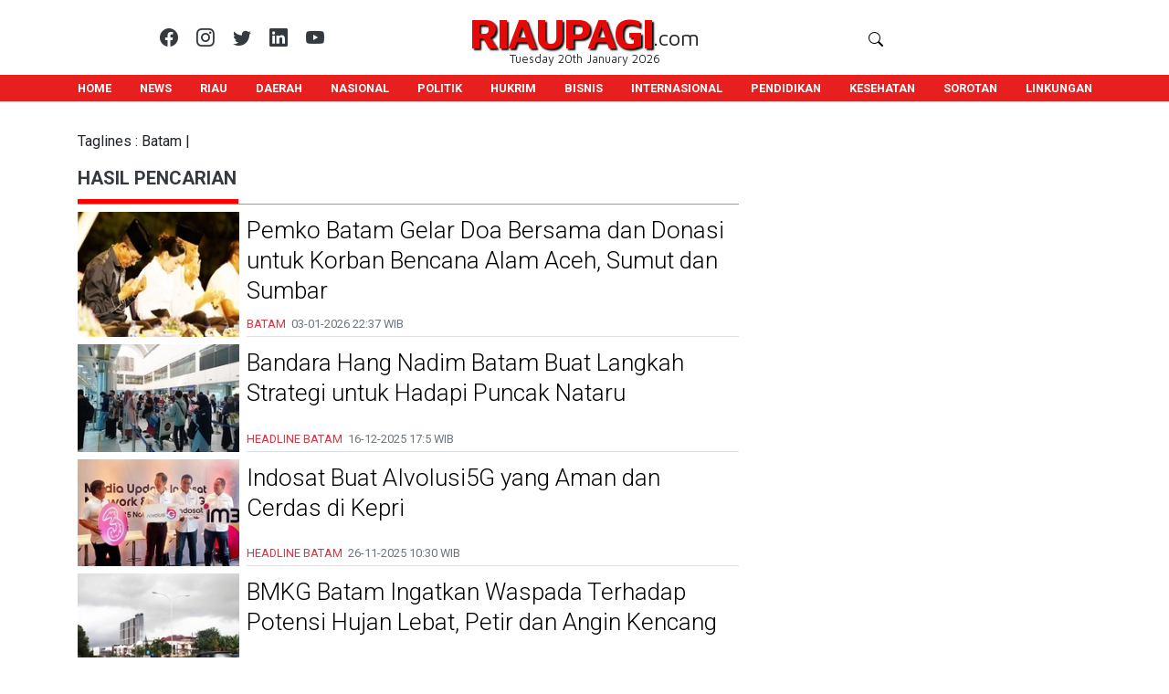

--- FILE ---
content_type: text/html; charset=utf-8
request_url: https://riaupagi.com/all/taglines/Batam/
body_size: 63954
content:

<!DOCTYPE html>
<html>


<head>
	<style>
		.fitVids-wrapper {
			position: relative;
			padding-bottom: 56.25%;
			height: 0;
		}

		.fitVids-wrapper iframe {
			position: absolute;
			top: 0;
			left: 0;
			width: 100%;
			height: 100%;
		}
	</style>
	<title>RIAUPAGI.com
		
		
	</title>

	
<meta name="googlebot-news" content="index, follow">
<meta name="robots" content="index, follow" />


	<link rel="shortcut icon" href="/static/logo-icons/favicon-32x32.png" />
	<link rel="icon" type="image/png" href="/static/logo-icons/favicon-16x16.png" sizes="16x16" />
	<link rel="icon" type="image/png" href="/static/logo-icons/favicon-32x32.png" sizes="32x32" />
	<link rel="icon" type="image/png" href="/static/logo-icons/favicon-48x48.png" sizes="48x48" />
	<link rel="icon" type="image/png" href="/static/logo-icons/Facebook-Profil-110x110.png" sizes="96x96">
	<link rel="apple-touch-icon" href="/static/logo-icons/iphone-favicon-87x87.png" sizes="57x57" />
	<link rel="apple-touch-icon" href="/static/logo-icons/iphone-favicon-87x87.png" sizes="72x72" />
	<link rel="apple-touch-icon" href="/static/logo-icons/iphone-favicon-87x87.png" sizes="76x76" />
	<link rel="apple-touch-icon" href="/static/logo-icons/iphone-favicon-87x87.png" sizes="87x87" />
	<link rel="apple-touch-icon" href="/static/logo-icons/ipad-favicon-120x120.png" sizes="114x114" />
	<link rel="apple-touch-icon" href="/static/logo-icons/Instagram-Profil-110x110" sizes="110x110" />
	<link rel="apple-touch-icon" href="/static/logo-icons/ipad-favicon-120x120.png" sizes="120x120" />
	<link rel="apple-touch-icon" href="/static/logo-icons/ipad-favicon-152x152.png" sizes="144x144" />
	<link rel="apple-touch-icon" href="/static/logo-icons/ipad-favicon-152x152.png" sizes="152x152" />
	<link rel="apple-touch-icon" href="/static/logo-icons/favicon-192x192.png" sizes="180x180" />
	<meta charset="utf-8" />
	<meta name="viewport" content="width=device-width, initial-scale=1, shrink-to-fit=no" />

	<script type="application/ld+json">
		{
			"@context": "http://schema.org",
			"@type": "Organization",
			"url": "https://riaupagi.com",
			"logo": "https://riaupagi.com/static/logo-icons/favicon-32x32.png"
		}
	</script>
	<script type="application/ld+json">
		{
			"@context": "http://schema.org",
			"@type": "Person",
			"name": "RIAUPAGI",
			"url": "https://riaupagi.com",
			"sameAs": ["https://www.facebook.com/Riaupagi/", "https://twitter.com/riaupagi"]
		}
	</script>
	<script type="application/ld+json">
		{
			"@context": "http://schema.org",
			"@type": "WebSite",
			"url": "https://riaupagi.com",
			"potentialAction": [{
				"@type": "SearchAction",
				"target": "https://riaupagi.com/search/news/?search_title={search_term_string}",
				"query-input": "required name=search_term_string"
			}]
		}
	</script>
	<meta name="google-site-verification" content="QTVKN-Sgr4mlJrL5R61tAQA8HoqPEh8kgxFDX0ZvoSY" />
	
	<script src="https://ajax.googleapis.com/ajax/libs/jquery/3.5.1/jquery.min.js"></script>
	<script src="https://cdnjs.cloudflare.com/ajax/libs/popper.js/1.16.0/umd/popper.min.js"></script>
	<!-- Bootstrap CSS -->
	<link rel="stylesheet" href="https://stackpath.bootstrapcdn.com/bootstrap/4.5.0/css/bootstrap.min.css"
		integrity="sha384-9aIt2nRpC12Uk9gS9baDl411NQApFmC26EwAOH8WgZl5MYYxFfc+NcPb1dKGj7Sk" crossorigin="anonymous" />
	<link rel="stylesheet" href="https://cdn.jsdelivr.net/npm/bootstrap-icons@1.11.3/font/bootstrap-icons.min.css">
	<link href="https://fonts.googleapis.com/css2?family=Maven+Pro:wght@400;700;800&display=swap" rel="stylesheet">
	<link rel="stylesheet"
		href="https://fonts.googleapis.com/css?family=Roboto+Condensed:200,300,700|Roboto:300,300i,400,400i,500,700,700i">
	<link rel="stylesheet" type="text/css" href="/static/xfront/css/main.css">
	
	<script data-ad-client="ca-pub-7732670639721104" async src="https://pagead2.googlesyndication.com/pagead/js/adsbygoogle.js"></script>
	<!-- Global site tag (gtag.js) - Google Analytics -->
	<script async src="https://www.googletagmanager.com/gtag/js?id=G-GQC4P66ZK2"></script>
	<script>
		window.dataLayer = window.dataLayer || [];

		function gtag() {
			dataLayer.push(arguments);
		}
		gtag('js', new Date());

		gtag('config', 'G-GQC4P66ZK2');
	</script>
	<!-- Google Tag Manager -->
	<script>
		(function (w, d, s, l, i) {
			w[l] = w[l] || [];
			w[l].push({
				'gtm.start': new Date().getTime(),
				event: 'gtm.js'
			});
			var f = d.getElementsByTagName(s)[0],
				j = d.createElement(s),
				dl = l != 'dataLayer' ? '&l=' + l : '';
			j.async = true;
			j.src =
				'https://www.googletagmanager.com/gtm.js?id=' + i + dl;
			f.parentNode.insertBefore(j, f);
		})(window, document, 'script', 'dataLayer', 'GTM-NRX6Z94');
	</script>
	<!-- End Google Tag Manager -->
	
	

</head>

<body id="body">
	<!-- Google Tag Manager (noscript) -->
	<noscript><iframe src="https://www.googletagmanager.com/ns.html?id=GTM-NRX6Z94" height="0" width="0"
			style="display:none;visibility:hidden"></iframe></noscript>
	<!-- End Google Tag Manager (noscript) -->
	<nav class="sticky-top" style="z-index: 1030;">
		<div class="row m-0 p-0 bg-white">
			<div id="blocks-1" class="container p-0">
				<div class="w-100 d-none d-lg-block d-md-none d-sm-none mt-2"></div>
				<div class="w-100 d-none d-lg-none d-md-block d-sm-none mt-2"></div>
				<div class="w-100 d-none d-md-none d-lg-none d-sm-block mt-2" d-sm-none mt-5"></div>
				<div class="row m-0 p-0 bg-white mb-2">
					<div class="col-md-3 m-0 p-0 align-self-end mb-2">
						<div id="social-icons" class="text-right order-1 d-none d-md-block d-lg-block d-sm-none"
							style="margin-bottom: 5px;">
							<ul class="list-group list-group-horizontal border-0 text-white justify-content-end">
								<li class="list-group-item border-0 pl-0 pr-0 pb-0">
									<a href="https://www.facebook.com/pagiriau.pagiriau" target="_blank">
										<h5 class="text-dark""><i class="bi bi-facebook"></i></h5>
									</a>
								</li>
								<li class="list-group-item border-0 pr-0 pb-0">
									<a href="https://twitter.com/riaupagi" target="_blank">
										<h5 class="text-dark"><i class="bi bi-instagram"></i></h5>
									</a>
								</li>
								<li class="list-group-item border-0 pr-0 pb-0">
									<a href="https://x.com/home" target="_blank">
										<h5 class="text-dark"><i class="bi bi-twitter"></i></h5>
									</a>
								</li>
								<li class="list-group-item border-0 pr-0 pb-0">
									<a href="https://www.linkedin.com/in/surya_panjaitan@yahoo.com" target="_blank">
										<h5 class="text-dark"><i class="bi bi-linkedin"></i></h5>
									</a>
								</li>
								<li class="list-group-item border-0 pr-0 pb-0">
									<a href="https://www.youtube.com/channel/UCHMht1oOkTLRcnOZ1Lr2cOA?view_as=subscriber" target="_blank">
										<h5 class="text-dark"><i class="bi bi-youtube"></i></h5>
									</a>
								</li>
							</ul>
						</div>
					</div>
					<div id="dateTime" class="col-md-6 m-0 p-0 " style="font-family: 'Maven Pro', sans-serif;">
						<div class="d-none d-md-block d-lg-block d-sm-none">
							<div class="row m-0 p-0 d-flex justify-content-center">
								<div class="d-flex justify-content-center">
									<h1 id="rplp" class="display-4 text-right"
										style=" margin:0; letter-spacing: -2px; font-size: 2.9rem !important;">
										<a class="d-block" href="/"
											style="font-family: 'Maven Pro', sans-serif; font-weight: 700; color: rgb(229, 9, 9); text-shadow: 2px 2px 2px #000000;">RIAUPAGI</a>
									</h1>
									<div class="col-sm p-0 align-items-end mb-1 d-flex justify-content-end">
										<span class="text-center" style=" font-size: 1.5rem; font-weight:400;">.com</span>
									</div>
								</div>
							</div>
							<div class="w-100  d-flex justify-content-center">
								<small style="margin-top: -.5rem;">Tuesday 20th January 2026</small>
							</div>
						</div>
					</div>
					<div id="searchbox-a" class="col-md-3 p-0  align-self-end">
						<div class=" container h-100 p-0">
							<div class="d-flex justify-content-start">
								<form action="/search/news/" method="GET" enctype="multipart/form-data">
									<div class="d-none d-lg-block d-md-none d-sm-none searchbar">
										<input class="search_input text-dark" type=" text" id="search_title" name="search_title"
											placeholder="Search...">
										<button type="submit" class="bg-white border-0 search_icon"><i class="bi bi-search"></i></button>
									</div>
								</form>
							</div>
							<div class="d-flex justify-content-end">
								<span class="d-none d-md-block d-lg-none d-sm-none" style="font-size:30px;cursor:pointer"
									onclick="openNav()">
									<a style="font-size: 2rem;">&#9776;<i style="font-size: 1.75rem;" class="bi bi-search"></i></a>
								</span>
							</div>
						</div>
					</div>
				</div>
			</div>
		</div>
		<div class="row m-0 p-0 bg-danger d-flex justify-content-center">
			<div class="container p-0 m-0 bg-white">
				<div class="row m-0 bg-white d-block d-sm-block d-md-none d-lg-none">
					<div id="blocks-1" class="container  m-0 p-0">
						<div id="searchbox-b">
							<div class="row m-0 p-0">
								<div class="col-10 m-0 p-0 d-flex justify-content-center">
									<div class="d-flex align-items-end">
										<h1 class="text-right font-weight-bold"
											style="color: rgb(229, 9, 9);margin-bottom: 0px;text-shadow: 2px 2px 2px #000000;"><a href="/"
												style="color: rgb(229, 9, 9);">RIAUPAGI</a></h1>
										<div class="col-sm p-0 d-flex align-items-end">
											<span class="text-center" style="font-size: 1.2rem;">.com</span>
										</div>
									</div>
								</div>
								<div class="col-2 m-0 p-0 d-flex justify-content-end">
									<span style="cursor:pointer" onclick="openNav()">
										<a id="menu-nav-mobile-btn">&#9776;<i class="bi bi-search"></i>
										</a>
									</span>
								</div>
								<div class="col-12 m-0 p-0 d-flex justify-content-center">
									<small style="margin-top: -.5rem;" class="d-block d-md-block d-lg-none d-sm-block d-flex align-items-center">Tuesday 20th January 2026</small>
								</div>
							</div>
						</div>
					</div>
				</div>
				<div class="d-flex justify-content-center bg-danger">
					<div id="scroll-x" class="scrollmenu bg-danger font-weight-bold" style="font-size: .8rem;">
						<a href="/">HOME</a>
						<a href="/all/taglines/News/">NEWS</a>
						<a href="/all/taglines/Riau/">RIAU</a>
						<a href="/all/taglines/News%20Daerah/">DAERAH</a>
						<a href="/all/taglines/Nasional/">NASIONAL</a>
						<a href="/all/taglines/Politik/">POLITIK</a>
						<a href="/all/taglines/Hukrim/">HUKRIM</a>
						<a href="/all/taglines/Bisnis/">BISNIS</a>
						<a href="/all/taglines/Internasional/">INTERNASIONAL</a>
						<a href="/all/taglines/Pendidikan/">PENDIDIKAN</a>
						<a href="/all/taglines/Kesehatan/">KESEHATAN</a>
						<a href="/all/taglines/Sorotan/">SOROTAN</a>
						<a href="/all/taglines/Linkungan/">LINKUNGAN</a>
					</div>
				</div>
			</div>
		</div>
		<div class="menuopen sticky-top" style="z-index: 1030;">
			<div id="mySidenav" class="sidenav pt-3">
				<div id="blocks-1" class="container border-danger border-bottom">
					<div class="row m-0 p-0 pt-2 pb-2 text-white d-flex justify-content-between">
						<div class="col-auto p-0 w-75">
							<form action="/search/m/news/" method="GET" enctype="multipart/form-data">
								<div class="row m-0 p-0">
									<div class="col-auto p-0 pr-1 w-75">
										<input id="search_title_mobile" name="search_title_mobile" class="form-control" type="search"
											placeholder="Search" aria-label="Search"/>
									</div>
									<div class="col-auto p-0">
										<button type="submit" class="btn btn-outline-danger text-white type=" submit"><i
												class="bi bi-search"></i></button>
									</div>
								</div>
							</form>
						</div>
						<div class="col-auto p-0">
							<h4 class="font-weight-bold p-1 border border-danger rounded"
								style="margin:0; font-family: 'Maven Pro', sans-serif;"><a class="text-danger" href="javascript:void(0)"
									onclick="closeNav()">X</a></h4>
						</div>
					</div>
				</div>
				<div id="blocks-1" class="container bg-dark mt-2 pb-5 mb-5" style="overflow: auto; white-space: nowrap;">
					<div class="col-lg-5 bg-dark">
						<div class="row  mt-lg-3 p-lg-0 bg-dark">
							<div class="col ml-lg-5 pl-lg-2 bg-dark">
								<div class="row bg-dark">
									<div class="col-lg bg-dark">
										<div class="accordion border-0 bg-dark text-uppercase" id="accordionExample">
											<div class="card border-0 bg-dark">
												<div class="card-header bg-dark p-0" id="headingOne">
													<button
														class="btn btn-link collapsed btn-dark btn-block text-left text-white btn-sm rounded-0 text-uppercase"
														type="button" data-toggle="collapse" data-target="#collapse1" aria-expanded="true"
														aria-controls="collapse1">+ Riau
													</button>
												</div>
												<div id="collapse1" class="collapse" aria-labelledby="headingOne"
													data-parent="#accordionExample">
													<div class="card-body btn-dark m-0 p-0">
														<ul class="list-group bg-dark border-0 m-0 p-0">
															<li class="list-group-item bg-dark border-0 m-0 p-0 pl-2"><small class="text-uppercase"><a
																		href="/all/taglines/Riau/">Riau</small></a></li>
															<li class="list-group-item bg-dark border-0 m-0 p-0 pl-2"><small class="text-uppercase"><a
																		href="/all/taglines/Batam/">Batam</small></a></li>
															<li class="list-group-item bg-dark border-0 m-0 p-0 pl-2"><small class="text-uppercase"><a
																		href="/all/taglines/Bengkalis/">Bengkalis</a></small></li>
															<li class="list-group-item bg-dark border-0 m-0 p-0 pl-2"><small class="text-uppercase"><a
																		href="/all/taglines/Daik%20Lingga/">Daik
																		Lingga</a></small></li>
															<li class="list-group-item bg-dark border-0 m-0 p-0 pl-2"><small class="text-uppercase"><a
																		href="/all/taglines/Dumai/">Dumai</a></small></li>
															<li class="list-group-item bg-dark border-0 m-0 p-0 pl-2"><small class="text-uppercase"><a
																		href="/all/taglines/Indragiri%20Hilir/">Indragiri Hilir</a></small>
															</li>
															<li class="list-group-item bg-dark border-0 m-0 p-0 pl-2"><small class="text-uppercase"><a
																		href="/all/taglines/Indragiri%20Hulu/">Indragiri Hulu</a></small>
															</li>
															<li class="list-group-item bg-dark border-0 m-0 p-0 pl-2"><small class="text-uppercase"><a
																		href="/all/taglines/Kampar/">Kampar</a></small></li>
															<li class="list-group-item bg-dark border-0 m-0 p-0 pl-2"><small class="text-uppercase"><a
																		href="/all/taglines/Kepri/">Kepri</a></small></li>
															<li class="list-group-item bg-dark border-0 m-0 p-0 pl-2"><small class="text-uppercase"><a
																		href="/all/taglines/Pekanbaru/">Pekanbaru</a></small></li>
															<li class="list-group-item bg-dark border-0 m-0 p-0 pl-2"><small class="text-uppercase"><a
																		href="/all/taglines/Pelalawan/">Pelalawan</a></small></li>
															<li class="list-group-item bg-dark border-0 m-0 p-0 pl-2"><small class="text-uppercase"><a
																		href="/all/taglines/Rokan%20Hilir/">Rokan
																		Hilir</a></small></li>
															<li class="list-group-item bg-dark border-0 m-0 p-0 pl-2"><small class="text-uppercase"><a
																		href="/all/taglines/Rokan%20Hulu/">Rokan
																		Hulu</a></small></li>
															<li class="list-group-item bg-dark border-0 m-0 p-0 pl-2"><small class="text-uppercase"><a
																		href="/all/taglines/Siak/">Siak</a></small></li>
														</ul>
													</div>
												</div>
											</div>
											<div class="card border-0 bg-dark">
												<div class="card-header bg-dark p-0" id="headingTwo">
													<h2 class="m-0">
														<button
															class="btn btn-link collapsed btn-dark btn-block text-left text-white btn-sm rounded-0 text-uppercase"
															type="button" data-toggle="collapse" data-target="#collapse2" aria-expanded="false"
															aria-controls="collapse2">
															+ News
														</button>
													</h2>
												</div>
												<div id="collapse2" class="collapse" aria-labelledby="headingTwo"
													data-parent="#accordionExample">
													<div class="card-body btn-dark m-0 p-0">
														<ul class="list-group bg-dark border-0 m-0 p-0">
															<li class="list-group-item bg-dark border-0 m-0 p-0 pl-2"><small class="text-uppercase"><a
																		href="/all/taglines/News/">News</small></a></li>
															<li class="list-group-item bg-dark border-0 m-0 p-0 pl-2"><small class="text-uppercase"><a
																		href="/all/taglines/News%20Kota/">News
																		Kota</a></small></li>
															<li class="list-group-item bg-dark border-0 m-0 p-0 pl-2"><small class="text-uppercase"><a
																		href="/all/taglines/News%20Daerah/">News
																		Daerah</a></small></li>
															<li class="list-group-item bg-dark border-0 m-0 p-0 pl-2"><small class="text-uppercase"><a
																		href="/all/taglines/Hukrim/">Hukrim</a></small></li>
															<li class="list-group-item bg-dark border-0 m-0 p-0 pl-2"><small class="text-uppercase"><a
																		href="/all/taglines/Korupsi/">Korupsi</a></small></li>
															<li class="list-group-item bg-dark border-0 m-0 p-0 pl-2"><small class="text-uppercase"><a
																		href="/all/taglines/Politik/">Politik</a></small></li>
															<li class="list-group-item bg-dark border-0 m-0 p-0 pl-2"><small class="text-uppercase"><a
																		href="/all/taglines/Tni%20-%20Polri/">Tni -
																		Polri</a></small></li>
															<li class="list-group-item bg-dark border-0 m-0 p-0 pl-2"><small class="text-uppercase"><a
																		href="/all/taglines/Csr/">Csr</a></small>
															</li>
														</ul>
													</div>
												</div>
											</div>
											<div class="card border-0 bg-dark">
												<div class="card-header bg-dark p-0" id="headingThree">
													<h2 class="m-0">
														<button
															class="btn btn-link collapsed btn-dark btn-block text-left text-white btn-sm rounded-0 text-uppercase"
															type="button" data-toggle="collapse" data-target="#collapse3" aria-expanded="false"
															aria-controls="collapse3">
															+ Nasional
														</button>
													</h2>
												</div>
												<div id="collapse3" class="collapse" aria-labelledby="headingTwo"
													data-parent="#accordionExample">
													<div class="card-body btn-dark m-0 p-0">
														<ul class="list-group bg-dark border-0 m-0 p-0">
															<li class="list-group-item bg-dark border-0 m-0 p-0 pl-2"><small class="text-uppercase"><a
																		href="/all/taglines/Nasional/">Nasional</small></a></li>
															<li class="list-group-item bg-dark border-0 m-0 p-0 pl-2"><small class="text-uppercase"><a
																		href="/all/taglines/Kuniler/">Kuniler</small></a></li>
															<li class="list-group-item bg-dark border-0 m-0 p-0 pl-2"><small class="text-uppercase"><a
																		href="/all/taglines/Lingkungan/">Lingkungan</a></small></li>
															<li class="list-group-item bg-dark border-0 m-0 p-0 pl-2"><small class="text-uppercase"><a
																		href="/all/taglines/Nusantara/">Nusantara</a></small></li>
															<li class="list-group-item bg-dark border-0 m-0 p-0 pl-2"><small class="text-uppercase"><a
																		href="/all/taglines/Pendidikan/">Pendidikan</a></small></li>
															<li class="list-group-item bg-dark border-0 m-0 p-0 pl-2"><small class="text-uppercase"><a
																		href="/all/taglines/Seni%20Budaya/">Seni
																		Budaya</a></small></li>
															<li class="list-group-item bg-dark border-0 m-0 p-0 pl-2"><small class="text-uppercase"><a
																		href="/all/taglines/Sosial/">Sosial</a></small></li>
															<li class="list-group-item bg-dark border-0 m-0 p-0 pl-2"><small class="text-uppercase"><a
																		href="/all/taglines/Traveling/">Traveling</a></small></li>
															<li class="list-group-item bg-dark border-0 m-0 p-0 pl-2"><small class="text-uppercase"><a
																		href="/all/taglines/Wisata/">Wisata</a></small></li>
														</ul>
													</div>
												</div>
											</div>
											<div class="card border-0 bg-dark">
												<div class="card-header bg-dark p-0" id="headingThree">
													<h2 class="m-0">
														<button
															class="btn btn-link collapsed btn-dark btn-block text-left text-white btn-sm rounded-0 text-uppercase"
															type="button" aria-expanded="false"><a class="text-white"
																href="/all/taglines/Advetorial/">Advetorial</a>
														</button>
													</h2>
												</div>
											</div>
											<div class="card border-0 bg-dark">
												<div class="card-header bg-dark p-0" id="headingThree">
													<h2 class="m-0">
														<button
															class="btn btn-link collapsed btn-dark btn-block text-left text-white btn-sm rounded-0 text-uppercase"
															type="button" aria-expanded="false"><a class="text-white"
																href="/all/taglines/Agama/">Agama</a>
														</button>
													</h2>
												</div>
											</div>
											<div class="card border-0 bg-dark">
												<div class="card-header bg-dark p-0" id="headingThree">
													<h2 class="m-0">
														<button
															class="btn btn-link collapsed btn-dark btn-block text-left text-white btn-sm rounded-0 text-uppercase"
															type="button" aria-expanded="false"><a class="text-white"
																href="/all/taglines/Artikel/">Artikel</a>
														</button>
													</h2>
												</div>
											</div>
											<div class="card border-0 bg-dark">
												<div class="card-header bg-dark p-0" id="headingThree">
													<h2 class="m-0">
														<button
															class="btn btn-link collapsed btn-dark btn-block text-left text-white btn-sm rounded-0 text-uppercase"
															type="button" aria-expanded="false"><a class="text-white"
																href="/all/taglines/Bisnis/">Bisnis</a>
														</button>
													</h2>
												</div>
											</div>
											<div class="card border-0 bg-dark">
												<div class="card-header bg-dark p-0" id="headingThree">
													<h2 class="m-0">
														<button
															class="btn btn-link collapsed btn-dark btn-block text-left text-white btn-sm rounded-0 text-uppercase"
															type="button" aria-expanded="false"><a class="text-white"
																href="/all/taglines/Entertaiment/">Entertaiment</a>
														</button>
													</h2>
												</div>
											</div>
											<div class="card border-0 bg-dark">
												<div class="card-header bg-dark p-0" id="headingThree">
													<h2 class="m-0">
														<button
															class="btn btn-link collapsed btn-dark btn-block text-left text-white btn-sm rounded-0 text-uppercase"
															type="button" aria-expanded="false"><a class="text-white"
																href="/all/taglines/Headline/">Headline</a>
														</button>
													</h2>
												</div>
											</div>
											<div class="card border-0 bg-dark">
												<div class="card-header bg-dark p-0" id="headingThree">
													<h2 class="m-0">
														<button
															class="btn btn-link collapsed btn-dark btn-block text-left text-white btn-sm rounded-0 text-uppercase"
															type="button" aria-expanded="false"><a class="text-white"
																href="/all/taglines/Karier/">Karier</a>
														</button>
													</h2>
												</div>
											</div>
											<div class="card border-0 bg-dark">
												<div class="card-header bg-dark p-0" id="headingThree">
													<h2 class="m-0">
														<button
															class="btn btn-link collapsed btn-dark btn-block text-left text-white btn-sm rounded-0 text-uppercase"
															type="button" aria-expanded="false"><a class="text-white"
																href="/all/taglines/Kesehatan/">Kesehatan</a>
														</button>
													</h2>
												</div>
											</div>
											<div class="card border-0 bg-dark">
												<div class="card-header bg-dark p-0" id="headingThree">
													<h2 class="m-0">
														<button
															class="btn btn-link collapsed btn-dark btn-block text-left text-white btn-sm rounded-0 text-uppercase"
															type="button" aria-expanded="false"><a class="text-white"
																href="/all/taglines/Kolom%20Opini/">Kolom Opini</a>
														</button>
													</h2>
												</div>
											</div>
											<div class="card border-0 bg-dark">
												<div class="card-header bg-dark p-0" id="headingThree">
													<h2 class="m-0">
														<button
															class="btn btn-link collapsed btn-dark btn-block text-left text-white btn-sm rounded-0 text-uppercase"
															type="button" aria-expanded="false"><a class="text-white"
																href="/all/taglines/Linkungan/">Linkungan</a>
													</h2>
												</div>
											</div>
											<div class="card border-0 bg-dark">
												<div class="card-header bg-dark p-0" id="headingThree">
													<h2 class="m-0">
														<button
															class="btn btn-link collapsed btn-dark btn-block text-left text-white btn-sm rounded-0 text-uppercase"
															type="button" aria-expanded="false"><a class="text-white"
																href="/all/taglines/Otomotif/">Otomotif</a>
														</button>
													</h2>
												</div>
											</div>
											<div class="card border-0 bg-dark">
												<div class="card-header bg-dark p-0" id="headingThree">
													<h2 class="m-0">
														<button
															class="btn btn-link collapsed btn-dark btn-block text-left text-white btn-sm rounded-0 text-uppercase"
															type="button" aria-expanded="false"><a class="text-white"
																href="/all/taglines/Sejarah/">Sejarah</a>
														</button>
													</h2>
												</div>
											</div>
											<div class="card border-0 bg-dark">
												<div class="card-header bg-dark p-0" id="headingThree">
													<h2 class="m-0">
														<button
															class="btn btn-link collapsed btn-dark btn-block text-left text-white btn-sm rounded-0 text-uppercase"
															type="button" aria-expanded="false"><a class="text-white"
																href="/all/taglines/Sorotan/">Sorotan</a>
														</button>
													</h2>
												</div>
											</div>
											<div class="card border-0 bg-dark">
												<div class="card-header bg-dark p-0" id="headingThree">
													<h2 class="m-0">
														<button
															class="btn btn-link collapsed btn-dark btn-block text-left text-white btn-sm rounded-0 text-uppercase"
															type="button" aria-expanded="false"><a class="text-white"
																href="/all/taglines/Teknologi/">Teknologi</a>
														</button>
													</h2>
												</div>
											</div>
										</div>
									</div>
								</div>
							</div>
						</div>
					</div>
				</div>
			</div>
		</div>
	</nav>
	<div id="blocks-1" class="container">
		<!-- <div id="ads__one" class="row m-0 m-lg-1 p-0">&nbsp;</div> 
		<div class="mt-2 w-100 d-none d-lg-block d-md-none"></div> -->
		
		<div class="mt-4 w-100"></div>
		
		
<div class="row m-0 p-0">
	<div id="blocks-5" class="col-lg-8 pl-0 pt-0 pb-0 pr-3 mt-2">
		<div class="sticky-top">
			<span>Taglines :
				Batam | <a class="text-danger font-weight-bold" href="/"><i class="fas fa-times"></i></a></span>
			<div class="title clearfix">
				<div class="line-title">
					<h5 class="font-weight-bold text-dark">Hasil Pencarian</h5>
				</div>
			</div>

			<div id="csberitaterkini">
				
				<div class="media mt-2">
					<img src="/media/CACHE/images/images/image_202601036368_5026/874d483fa2b8acd84e56eef3a2e6651e.webp" style="width:177px;">
					<div class="media-body border-bottom ml-2 pt-1 pb-1 row d-flex">
						<h3 class="article__title article__title--medium w-100"><a href="/news/pemko-batam-gelar-doa-bersama-dan-donasi-untuk-korban-bencana-alam-aceh-sumut-dan-sumbar-202601036368/"
								class="text-black"> Pemko Batam Gelar Doa Bersama dan Donasi untuk Korban Bencana Alam Aceh, Sumut dan Sumbar</a></h3>
						<small class="text-muted align-self-end">
							
							
							<a href="/all/taglines/Batam/" class="text-uppercase">
								<span class="text-danger" style="text-transform: uppercase;">Batam</span>
							</a>
							
							
							&nbsp;
						</small>
						<small class="text-muted align-self-end"><span class="dates">2026/01/03</span> 22:37
							WIB</small>
					</div>
				</div>
				
				<div class="media mt-2">
					<img src="/media/CACHE/images/images/image_202512167412_2773/e7f287f98aef96c0f41cff51d4dfb89e.webp" style="width:177px;">
					<div class="media-body border-bottom ml-2 pt-1 pb-1 row d-flex">
						<h3 class="article__title article__title--medium w-100"><a href="/news/bandara-hang-nadim-batam-buat-langkah-strategi-untuk-hadapi-puncak-nataru-202512167412/"
								class="text-black">Bandara Hang Nadim Batam Buat Langkah Strategi untuk Hadapi Puncak Nataru</a></h3>
						<small class="text-muted align-self-end">
							
							
							<a href="/all/taglines/Headline/" class="text-uppercase">
								<span class="text-danger" style="text-transform: uppercase;">Headline</span>
							</a>
							
							<a href="/all/taglines/Batam/" class="text-uppercase">
								<span class="text-danger" style="text-transform: uppercase;">Batam</span>
							</a>
							
							
							&nbsp;
						</small>
						<small class="text-muted align-self-end"><span class="dates">2025/12/16</span> 17:5
							WIB</small>
					</div>
				</div>
				
				<div class="media mt-2">
					<img src="/media/CACHE/images/images/image_202511269917_3667/30b0068ecff8599d126f04373ee7d458.webp" style="width:177px;">
					<div class="media-body border-bottom ml-2 pt-1 pb-1 row d-flex">
						<h3 class="article__title article__title--medium w-100"><a href="/news/indosat-buat-aivolusi5g-yang-aman-dan-cerdas-di-kepri-202511269917/"
								class="text-black">Indosat Buat AIvolusi5G yang Aman dan Cerdas di Kepri</a></h3>
						<small class="text-muted align-self-end">
							
							
							<a href="/all/taglines/Headline/" class="text-uppercase">
								<span class="text-danger" style="text-transform: uppercase;">Headline</span>
							</a>
							
							<a href="/all/taglines/Batam/" class="text-uppercase">
								<span class="text-danger" style="text-transform: uppercase;">Batam</span>
							</a>
							
							
							&nbsp;
						</small>
						<small class="text-muted align-self-end"><span class="dates">2025/11/26</span> 10:30
							WIB</small>
					</div>
				</div>
				
				<div class="media mt-2">
					<img src="/media/CACHE/images/images/image_202511045099_7910/3b0214526c9926fe5990b2f52d62b050.webp" style="width:177px;">
					<div class="media-body border-bottom ml-2 pt-1 pb-1 row d-flex">
						<h3 class="article__title article__title--medium w-100"><a href="/news/bmkg-batam-ingatkan-waspadai-terhadap-potensi-hujan-lebat-petir-dan-angin-kencang-202511045099/"
								class="text-black">BMKG Batam Ingatkan Waspada Terhadap Potensi Hujan Lebat, Petir dan Angin Kencang</a></h3>
						<small class="text-muted align-self-end">
							
							
							<a href="/all/taglines/Batam/" class="text-uppercase">
								<span class="text-danger" style="text-transform: uppercase;">Batam</span>
							</a>
							
							
							&nbsp;
						</small>
						<small class="text-muted align-self-end"><span class="dates">2025/11/04</span> 14:2
							WIB</small>
					</div>
				</div>
				
				<div class="media mt-2">
					<img src="/media/CACHE/images/images/image_202511032348_5509/9ec373ee2f892ed27eb17ebf64ba451e.webp" style="width:177px;">
					<div class="media-body border-bottom ml-2 pt-1 pb-1 row d-flex">
						<h3 class="article__title article__title--medium w-100"><a href="/news/walikota-amsakar-achmad-sebut-bp-batam-jemput-investasi-hingga-ke-singapura-yang-bisa-tembus-rp547-triliun-202511032348/"
								class="text-black">Walikota Amsakar Achmad Sebut BP Batam Jemput Investasi Hingga ke Singapura yang Bisa Tembus Rp54,7 Triliun</a></h3>
						<small class="text-muted align-self-end">
							
							
							<a href="/all/taglines/Batam/" class="text-uppercase">
								<span class="text-danger" style="text-transform: uppercase;">Batam</span>
							</a>
							
							
							&nbsp;
						</small>
						<small class="text-muted align-self-end"><span class="dates">2025/11/03</span> 11:56
							WIB</small>
					</div>
				</div>
				
				<div class="media mt-2">
					<img src="/media/CACHE/images/images/image_202510285731_9450/de799448ce29afea0ae3137bce039acd.webp" style="width:177px;">
					<div class="media-body border-bottom ml-2 pt-1 pb-1 row d-flex">
						<h3 class="article__title article__title--medium w-100"><a href="/news/bea-cukai-dan-imigrasi-serentak-gerebek-pub-panda-batam-pengunjung-panik-berhamburan-202510285731/"
								class="text-black">Bea Cukai dan Imigrasi Serentak Gerebek Pub Panda Batam, Pengunjung Panik Berhamburan</a></h3>
						<small class="text-muted align-self-end">
							
							
							<a href="/all/taglines/Headline/" class="text-uppercase">
								<span class="text-danger" style="text-transform: uppercase;">Headline</span>
							</a>
							
							<a href="/all/taglines/Batam/" class="text-uppercase">
								<span class="text-danger" style="text-transform: uppercase;">Batam</span>
							</a>
							
							
							&nbsp;
						</small>
						<small class="text-muted align-self-end"><span class="dates">2025/10/28</span> 12:41
							WIB</small>
					</div>
				</div>
				
				<div class="media mt-2">
					<img src="/media/CACHE/images/images/image_202510248001_3283/0b54d7799fa0ba5561e468f488d4c68e.webp" style="width:177px;">
					<div class="media-body border-bottom ml-2 pt-1 pb-1 row d-flex">
						<h3 class="article__title article__title--medium w-100"><a href="/news/walikota-amsakar-achmad-budayakan-silaturahmi-sebagai-pemimpin-baru-di-batam-202510248001/"
								class="text-black">Walikota Amsakar Achmad Budayakan Silaturahmi Sebagai Pemimpin Baru di Batam</a></h3>
						<small class="text-muted align-self-end">
							
							
							<a href="/all/taglines/Batam/" class="text-uppercase">
								<span class="text-danger" style="text-transform: uppercase;">Batam</span>
							</a>
							
							
							&nbsp;
						</small>
						<small class="text-muted align-self-end"><span class="dates">2025/10/24</span> 11:13
							WIB</small>
					</div>
				</div>
				
				<div class="media mt-2">
					<img src="/media/CACHE/images/images/image_202510235401_7824/dc8cda292fd58071bfc2c51b06b45d27.webp" style="width:177px;">
					<div class="media-body border-bottom ml-2 pt-1 pb-1 row d-flex">
						<h3 class="article__title article__title--medium w-100"><a href="/news/delegasi-arizona-state-as-berkunjung-lihat-batam-jadi-tujuan-investasi-dunia-202510235401/"
								class="text-black">Delegasi Arizona State AS Berkunjung Lihat Batam yang Sudah Jadi Tujuan Investasi Dunia</a></h3>
						<small class="text-muted align-self-end">
							
							
							<a href="/all/taglines/Headline/" class="text-uppercase">
								<span class="text-danger" style="text-transform: uppercase;">Headline</span>
							</a>
							
							<a href="/all/taglines/Batam/" class="text-uppercase">
								<span class="text-danger" style="text-transform: uppercase;">Batam</span>
							</a>
							
							
							&nbsp;
						</small>
						<small class="text-muted align-self-end"><span class="dates">2025/10/23</span> 10:43
							WIB</small>
					</div>
				</div>
				
				<div class="media mt-2">
					<img src="/media/CACHE/images/images/image_202510215426_2611/a49e7985bdac87397a7757fe604c5b3e.webp" style="width:177px;">
					<div class="media-body border-bottom ml-2 pt-1 pb-1 row d-flex">
						<h3 class="article__title article__title--medium w-100"><a href="/news/pemko-batam-terus-tekan-inflasi-dengan-siapkan-52-ribu-paket-sembako-202510215426/"
								class="text-black">Pemko Batam Terus Tekan Inflasi dengan Siapkan 52 Ribu Paket Sembako </a></h3>
						<small class="text-muted align-self-end">
							
							
							<a href="/all/taglines/Headline/" class="text-uppercase">
								<span class="text-danger" style="text-transform: uppercase;">Headline</span>
							</a>
							
							<a href="/all/taglines/Batam/" class="text-uppercase">
								<span class="text-danger" style="text-transform: uppercase;">Batam</span>
							</a>
							
							
							&nbsp;
						</small>
						<small class="text-muted align-self-end"><span class="dates">2025/10/21</span> 9:33
							WIB</small>
					</div>
				</div>
				
				<div class="media mt-2">
					<img src="/media/CACHE/images/images/image_202510206480_7559/67a49dd5ce4b150528dd28984c31e7b3.webp" style="width:177px;">
					<div class="media-body border-bottom ml-2 pt-1 pb-1 row d-flex">
						<h3 class="article__title article__title--medium w-100"><a href="/news/brk-syariah-gelar-safari-haji-bersama-bpkh-di-ballroom-four-points-hotel-batam-202510206480/"
								class="text-black">BRK Syariah Gelar Safari Haji Bersama BPKH di Ballroom Four Points Hotel Batam</a></h3>
						<small class="text-muted align-self-end">
							
							
							<a href="/all/taglines/Batam/" class="text-uppercase">
								<span class="text-danger" style="text-transform: uppercase;">Batam</span>
							</a>
							
							
							&nbsp;
						</small>
						<small class="text-muted align-self-end"><span class="dates">2025/10/20</span> 9:24
							WIB</small>
					</div>
				</div>
				
			</div>

			<div class="table-responsive mt-3">
				Pages 1 From 30

				
				
				
				<span class="btn btn-outline-secondary btn-sm disabled" role="button" aria-disabled="true">1</span>
				
				
				
				<a class="btn btn-outline-secondary btn-sm" role="button" href="?page=2">2</a>
				
				
				
				<a class="btn btn-outline-secondary btn-sm" role="button" href="?page=3">3</a>
				
				
				
				
				
				
				
				
				
				
				
				
				
				
				
				
				
				
				
				
				
				
				
				
				
				
				
				
				
				
				
				
				
				
				
				
				
				
				
				
				
				
				
				
				
				
				
				
				
				
				
				
				
				
				
				
				
				<a class="btn btn-outline-secondary btn-sm" role="button" href="?page=2">
					<i class="fa fa-angle-right" aria-hidden="true"></i>
				</a>
				<a class="btn btn-outline-secondary btn-sm" role="button" href="?page=30">
					<i class="fa fa-angle-double-right" aria-hidden="true"></i>
				</a>
				

			</div>
		</div>
	</div>
</div>


	</div>



	<footer class="bg-dark">
		<div class="row bg-dark m-0 mt-5">
			<div class="container">
				<div class="row mt-4 pb-3">

					<div class="col-md-12 text-white order-1">
						<div class="row">
							<div class="col-lg-3">
								<div id="social-icons" class="text-white text-right order-2 ">
									<div class="row m-0 p-0">
										<div id="domainfoot" class="d-flex justify-content-center">
											<h1 id="rplp" class="text-right" style=" margin:0; letter-spacing: -2px; @media only screen and (max-width: 560px) {
      .bg-light {
        background-color: #fff !important;
      }
      #domainfoot h1 {
        font-size: 2rem !important;
      }
    };">
												<a class="d-block" href="/" style="font-family: 'Maven Pro', sans-serif; font-weight: 700; color: rgb(229, 9, 9);background: -webkit-linear-gradient(rgb(228, 82, 82), rgb(229, 9, 9), rgb(218, 76, 76));
  -webkit-background-clip: text;
  -webkit-text-fill-color: transparent;">RIAUPAGI</a></h1>
											<div class="col-sm p-0 align-self-end" style="margin-bottom: -2px;">
												<span class="text-center text-white" style=" font-size: 1.5rem; font-weight:
													400;">.com</span>
											</div>
										</div>
									</div>
									<ul class="list-group list-group-horizontal border-0 text-centerjustify-content-end">
										<li class="list-group-item border-0 bg-dark pl-0">
											<a href="https://www.facebook.com/pagiriau.pagiriau" target="_blank">
												<h3 class="text-white"><i class="bi bi-facebook"></i></h3>
											</a>
										</li>
										<li class="list-group-item border-0 bg-dark pl-0">
											<a href="https://twitter.com/riaupagi" target="_blank">
												<h3 class="text-white"><i class="bi bi-instagram"></i></h3>
											</a>
										</li>
										<li class="list-group-item border-0 bg-dark pl-0">
											<a href="https://x.com/home" target="_blank">
												<h3 class="text-white"><i class="bi bi-twitter"></i></h3>
											</a>
										</li>
										<li class="list-group-item border-0 bg-dark pl-0">
											<a href="https://www.linkedin.com/in/surya_panjaitan@yahoo.com" target="_blank">
												<h3 class="text-white"><i class="bi bi-linkedin"></i></h3>
											</a>
										</li>
										<li class="list-group-item border-0 bg-dark pl-0">
											<a href="https://www.youtube.com/channel/UCHMht1oOkTLRcnOZ1Lr2cOA?view_as=subscriber" target="_blank">
												<h3 class="text-white"><i class="bi bi-youtube"></i></h3>
											</a>
										</li>
									</ul>
								</div>
							</div>
							<div class="col-lg-5 bg-dark">
								<div class="row  mt-lg-3 p-lg-0 bg-dark">
									<div class="col ml-lg-5 pl-lg-2 bg-dark">
										<div class="row bg-dark">
											<div class="col-lg bg-dark">
												<div class="accordion border-0 bg-dark text-uppercase" id="accordionExample">
													<div class="d-flex flex-wrap">
														<div class="card border-0 bg-dark">
															<div class="card-header bg-dark p-0" id="headingOne">
																<button
																	class="btn btn-link collapsed btn-dark btn-block text-left text-white btn-sm rounded-0 text-uppercase"
																	type="button" data-toggle="collapse" data-target="#collapse4" aria-expanded="true"
																	aria-controls="collapse4">+ Riau
																</button>
															</div>
															<div id="collapse4" class="collapse" aria-labelledby="headingOne"
																data-parent="#accordionExample">
																<div class="card-body btn-dark m-0 p-0">
																	<ul class="list-group bg-dark border-0 m-0 p-0">
																		<li class="list-group-item bg-dark border-0 m-0 p-0 pl-2"><small
																				class="text-uppercase"><a
																					href="/all/taglines/Riau/">Riau</small></a></li>
																		<li class="list-group-item bg-dark border-0 m-0 p-0 pl-2"><small
																				class="text-uppercase"><a
																					href="/all/taglines/Batam/">Batam</small></a></li>
																		<li class="list-group-item bg-dark border-0 m-0 p-0 pl-2"><small
																				class="text-uppercase"><a
																					href="/all/taglines/Bengkalis/">Bengkalis</a></small></li>
																		<li class="list-group-item bg-dark border-0 m-0 p-0 pl-2"><small
																				class="text-uppercase"><a
																					href="/all/taglines/Daik%20Lingga/">Daik Lingga</a></small>
																		</li>
																		<li class="list-group-item bg-dark border-0 m-0 p-0 pl-2"><small
																				class="text-uppercase"><a
																					href="/all/taglines/Dumai/">Dumai</a></small></li>
																		<li class="list-group-item bg-dark border-0 m-0 p-0 pl-2"><small
																				class="text-uppercase"><a
																					href="/all/taglines/Indragiri%20Hilir/">Indragiri
																					Hilir</a></small></li>
																		<li class="list-group-item bg-dark border-0 m-0 p-0 pl-2"><small
																				class="text-uppercase"><a
																					href="/all/taglines/Indragiri%20Hulu/">Indragiri
																					Hulu</a></small></li>
																		<li class="list-group-item bg-dark border-0 m-0 p-0 pl-2"><small
																				class="text-uppercase"><a
																					href="/all/taglines/Kampar/">Kampar</a></small></li>
																		<li class="list-group-item bg-dark border-0 m-0 p-0 pl-2"><small
																				class="text-uppercase"><a
																					href="/all/taglines/Kepri/">Kepri</a></small></li>
																		<li class="list-group-item bg-dark border-0 m-0 p-0 pl-2"><small
																				class="text-uppercase"><a
																					href="/all/taglines/Pekanbaru/">Pekanbaru</a></small></li>
																		<li class="list-group-item bg-dark border-0 m-0 p-0 pl-2"><small
																				class="text-uppercase"><a
																					href="/all/taglines/Pelalawan/">Pelalawan</a></small></li>
																		<li class="list-group-item bg-dark border-0 m-0 p-0 pl-2"><small
																				class="text-uppercase"><a
																					href="/all/taglines/Rokan%20Hilir/">Rokan Hilir</a></small>
																		</li>
																		<li class="list-group-item bg-dark border-0 m-0 p-0 pl-2"><small
																				class="text-uppercase"><a
																					href="/all/taglines/Rokan%20Hulu/">Rokan Hulu</a></small></li>
																		<li class="list-group-item bg-dark border-0 m-0 p-0 pl-2"><small
																				class="text-uppercase"><a
																					href="/all/taglines/Siak/">Siak</a></small></li>
																	</ul>
																</div>
															</div>
														</div>
														<div class="card border-0 bg-dark">
															<div class="card-header bg-dark p-0" id="headingTwo">
																<h2 class="m-0">
																	<button
																		class="btn btn-link collapsed btn-dark btn-block text-left text-white btn-sm rounded-0 text-uppercase"
																		type="button" data-toggle="collapse" data-target="#collapse5" aria-expanded="false"
																		aria-controls="collapse5">
																		+ News
																	</button>
																</h2>
															</div>
															<div id="collapse5" class="collapse" aria-labelledby="headingTwo"
																data-parent="#accordionExample">
																<div class="card-body btn-dark m-0 p-0">
																	<ul class="list-group bg-dark border-0 m-0 p-0">
																		<li class="list-group-item bg-dark border-0 m-0 p-0 pl-2"><small
																				class="text-uppercase"><a
																					href="/all/taglines/News/">News</small></a></li>
																		<li class="list-group-item bg-dark border-0 m-0 p-0 pl-2"><small
																				class="text-uppercase"><a href="/all/taglines/News%20Kota/">News
																					Kota</a></small></li>
																		<li class="list-group-item bg-dark border-0 m-0 p-0 pl-2"><small
																				class="text-uppercase"><a
																					href="/all/taglines/News%20Daerah/">News Daerah</a></small>
																		</li>
																		<li class="list-group-item bg-dark border-0 m-0 p-0 pl-2"><small
																				class="text-uppercase"><a
																					href="/all/taglines/Hukrim/">Hukrim</a></small></li>
																		<li class="list-group-item bg-dark border-0 m-0 p-0 pl-2"><small
																				class="text-uppercase"><a
																					href="/all/taglines/Korupsi/">Korupsi</a></small></li>
																		<li class="list-group-item bg-dark border-0 m-0 p-0 pl-2"><small
																				class="text-uppercase"><a
																					href="/all/taglines/Politik/">Politik</a></small></li>
																		<li class="list-group-item bg-dark border-0 m-0 p-0 pl-2"><small
																				class="text-uppercase"><a href="/all/taglines/Tni%20-%20Polri/">Tni
																					- Polri</a></small></li>
																		<li class="list-group-item bg-dark border-0 m-0 p-0 pl-2"><small
																				class="text-uppercase"><a
																					href="/all/taglines/Csr/">Csr</a></small></li>
																	</ul>
																</div>
															</div>
														</div>
														<div class="card border-0 bg-dark">
															<div class="card-header bg-dark p-0" id="headingThree">
																<h2 class="m-0">
																	<button
																		class="btn btn-link collapsed btn-dark btn-block text-left text-white btn-sm rounded-0 text-uppercase"
																		type="button" data-toggle="collapse" data-target="#collapse6" aria-expanded="false"
																		aria-controls="collapse6">
																		+ Nasional
																	</button>
																</h2>
															</div>
															<div id="collapse6" class="collapse" aria-labelledby="headingTwo"
																data-parent="#accordionExample">
																<div class="card-body btn-dark m-0 p-0">
																	<ul class="list-group bg-dark border-0 m-0 p-0">
																		<li class="list-group-item bg-dark border-0 m-0 p-0 pl-2"><small
																				class="text-uppercase"><a
																					href="/all/taglines/Nasional/">Nasional</small></a></li>
																		<li class="list-group-item bg-dark border-0 m-0 p-0 pl-2"><small
																				class="text-uppercase"><a
																					href="/all/taglines/Kuniler/">Kuniler</small></a></li>
																		<li class="list-group-item bg-dark border-0 m-0 p-0 pl-2"><small
																				class="text-uppercase"><a
																					href="/all/taglines/Lingkungan/">Lingkungan</a></small></li>
																		<li class="list-group-item bg-dark border-0 m-0 p-0 pl-2"><small
																				class="text-uppercase"><a
																					href="/all/taglines/Nusantara/">Nusantara</a></small></li>
																		<li class="list-group-item bg-dark border-0 m-0 p-0 pl-2"><small
																				class="text-uppercase"><a
																					href="/all/taglines/Pendidikan/">Pendidikan</a></small></li>
																		<li class="list-group-item bg-dark border-0 m-0 p-0 pl-2"><small
																				class="text-uppercase"><a
																					href="/all/taglines/Seni%20Budaya/">Seni Budaya</a></small>
																		</li>
																		<li class="list-group-item bg-dark border-0 m-0 p-0 pl-2"><small
																				class="text-uppercase"><a
																					href="/all/taglines/Sosial/">Sosial</a></small></li>
																		<li class="list-group-item bg-dark border-0 m-0 p-0 pl-2"><small
																				class="text-uppercase"><a
																					href="/all/taglines/Traveling/">Traveling</a></small></li>
																		<li class="list-group-item bg-dark border-0 m-0 p-0 pl-2"><small
																				class="text-uppercase"><a
																					href="/all/taglines/Wisata/">Wisata</a></small></li>
																	</ul>
																</div>
															</div>
														</div>
														<div class="card border-0 bg-dark">
															<div class="card-header bg-dark p-0" id="headingThree">
																<h2 class="m-0">
																	<button
																		class="btn btn-link collapsed btn-dark btn-block text-left text-white btn-sm rounded-0 text-uppercase"
																		type="button" aria-expanded="false"><a class="text-white"
																			href="/all/taglines/Advetorial/">Advetorial</a>
																	</button>
																</h2>
															</div>
														</div>
														<div class="card border-0 bg-dark">
															<div class="card-header bg-dark p-0" id="headingThree">
																<h2 class="m-0">
																	<button
																		class="btn btn-link collapsed btn-dark btn-block text-left text-white btn-sm rounded-0 text-uppercase"
																		type="button" aria-expanded="false"><a class="text-white"
																			href="/all/taglines/Galeri/">Galeri Foto</a>
																	</button>
																</h2>
															</div>
														</div>
														<div class="card border-0 bg-dark">
															<div class="card-header bg-dark p-0" id="headingThree">
																<h2 class="m-0">
																	<button
																		class="btn btn-link collapsed btn-dark btn-block text-left text-white btn-sm rounded-0 text-uppercase"
																		type="button" aria-expanded="false"><a class="text-white"
																			href="/all/taglines/Agama/">Agama</a>
																	</button>
																</h2>
															</div>
														</div>
														<div class="card border-0 bg-dark">
															<div class="card-header bg-dark p-0" id="headingThree">
																<h2 class="m-0">
																	<button
																		class="btn btn-link collapsed btn-dark btn-block text-left text-white btn-sm rounded-0 text-uppercase"
																		type="button" aria-expanded="false"><a class="text-white"
																			href="/all/taglines/Artikel/">Artikel</a>
																	</button>
																</h2>
															</div>
														</div>
														<div class="card border-0 bg-dark">
															<div class="card-header bg-dark p-0" id="headingThree">
																<h2 class="m-0">
																	<button
																		class="btn btn-link collapsed btn-dark btn-block text-left text-white btn-sm rounded-0 text-uppercase"
																		type="button" aria-expanded="false"><a class="text-white"
																			href="/all/taglines/Bisnis/">Bisnis</a>
																	</button>
																</h2>
															</div>
														</div>
														<div class="card border-0 bg-dark">
															<div class="card-header bg-dark p-0" id="headingThree">
																<h2 class="m-0">
																	<button
																		class="btn btn-link collapsed btn-dark btn-block text-left text-white btn-sm rounded-0 text-uppercase"
																		type="button" aria-expanded="false"><a class="text-white"
																			href="/all/taglines/Entertaiment/">Entertaiment</a>
																	</button>
																</h2>
															</div>
														</div>
														<div class="card border-0 bg-dark">
															<div class="card-header bg-dark p-0" id="headingThree">
																<h2 class="m-0">
																	<button
																		class="btn btn-link collapsed btn-dark btn-block text-left text-white btn-sm rounded-0 text-uppercase"
																		type="button" aria-expanded="false"><a class="text-white"
																			href="/all/taglines/Headline/">Headline</a>
																	</button>
																</h2>
															</div>
														</div>
														<div class="card border-0 bg-dark">
															<div class="card-header bg-dark p-0" id="headingThree">
																<h2 class="m-0">
																	<button
																		class="btn btn-link collapsed btn-dark btn-block text-left text-white btn-sm rounded-0 text-uppercase"
																		type="button" aria-expanded="false"><a class="text-white"
																			href="/all/taglines/Karier/">Karier</a>
																	</button>
																</h2>
															</div>
														</div>
														<div class="card border-0 bg-dark">
															<div class="card-header bg-dark p-0" id="headingThree">
																<h2 class="m-0">
																	<button
																		class="btn btn-link collapsed btn-dark btn-block text-left text-white btn-sm rounded-0 text-uppercase"
																		type="button" aria-expanded="false"><a class="text-white"
																			href="/all/taglines/Kesehatan/">Kesehatan</a>
																	</button>
																</h2>
															</div>
														</div>
														<div class="card border-0 bg-dark">
															<div class="card-header bg-dark p-0" id="headingThree">
																<h2 class="m-0">
																	<button
																		class="btn btn-link collapsed btn-dark btn-block text-left text-white btn-sm rounded-0 text-uppercase"
																		type="button" aria-expanded="false"><a class="text-white"
																			href="/all/taglines/Kolom%20Opini/">Kolom Opini</a>
																	</button>
																</h2>
															</div>
														</div>
														<div class="card border-0 bg-dark">
															<div class="card-header bg-dark p-0" id="headingThree">
																<h2 class="m-0">
																	<button
																		class="btn btn-link collapsed btn-dark btn-block text-left text-white btn-sm rounded-0 text-uppercase"
																		type="button" aria-expanded="false"><a class="text-white"
																			href="/all/taglines/Linkungan/">Linkungan</a>
																</h2>
															</div>
														</div>
														<div class="card border-0 bg-dark">
															<div class="card-header bg-dark p-0" id="headingThree">
																<h2 class="m-0">
																	<button
																		class="btn btn-link collapsed btn-dark btn-block text-left text-white btn-sm rounded-0 text-uppercase"
																		type="button" aria-expanded="false"><a class="text-white"
																			href="/all/taglines/Otomotif/">Otomotif</a>
																	</button>
																</h2>
															</div>
														</div>
														<div class="card border-0 bg-dark">
															<div class="card-header bg-dark p-0" id="headingThree">
																<h2 class="m-0">
																	<button
																		class="btn btn-link collapsed btn-dark btn-block text-left text-white btn-sm rounded-0 text-uppercase"
																		type="button" aria-expanded="false"><a class="text-white"
																			href="/all/taglines/Sejarah/">Sejarah</a>
																	</button>
																</h2>
															</div>
														</div>
														<div class="card border-0 bg-dark">
															<div class="card-header bg-dark p-0" id="headingThree">
																<h2 class="m-0">
																	<button
																		class="btn btn-link collapsed btn-dark btn-block text-left text-white btn-sm rounded-0 text-uppercase"
																		type="button" aria-expanded="false"><a class="text-white"
																			href="/all/taglines/Sorotan/">Sorotan</a>
																	</button>
																</h2>
															</div>
														</div>
														<div class="card border-0 bg-dark">
															<div class="card-header bg-dark p-0" id="headingThree">
																<h2 class="m-0">
																	<button
																		class="btn btn-link collapsed btn-dark btn-block text-left text-white btn-sm rounded-0 text-uppercase"
																		type="button" aria-expanded="false"><a class="text-white"
																			href="/all/taglines/Teknologi/">Teknologi</a>
																	</button>
																</h2>
															</div>
														</div>
													</div>
												</div>
											</div>
										</div>
									</div>
								</div>
							</div>
							<div class="col-lg-4 mt-3">
								<small><span class="font-weight-bold">CONTACT INFO</span> <br /><br />Jl. Adi Sucipto No 172
									(28294)</small><br />
								<small><span class="font-weight-bold">Pekanbaru, Riau Phone:</span> 0812 742 777, 0813
									71301911,</small><br />
								<small>0812 7641459 Telp/Fax: 0611 65818 - WhatsApp</small><br />
								<small><span class="font-weight-bold">Sekretaris (Redaksi):</span> 0822 896 2001 6202</small><br />
								<small><span class="font-weight-bold">Email:</span> redaksiriaupagi@yahoo.com (Redaksi)</small><br />
								<small><span class="font-weight-bold">riaupagi@gmail.com</span> (Redaksi)</small>
							</div>
						</div>
					</div>
				</div>
				<div class="row pt-4 pb-3 d-flex justify-content-center">
					<div class="col-auto">
						<div class="text-center"><small><a href="/redaksi/" class="text-white">Redaksi</a>&nbsp;|&nbsp;<a
									href="/iklan/" class="text-white">Layanan Info Iklan</a>&nbsp;|&nbsp;<a
									href="/pedoman-cyber/" class="text-white">Pedoman Media Cyber</a>&nbsp;|&nbsp;<a
									href="/privacy-policy/" class="text-white">Privacy
									Policy</a>&nbsp;|&nbsp;<a href="/disclaimer/"
									class="text-white">Disclaimer</a>&nbsp;|&nbsp;<a href="/about/"
									class="text-white">Tentang</a></small></div>
					</div>
				</div>
			</div>
		</div>
		<div class="row bg-danger m-0">
			<div class="container">
				<div class="row">
					<div class="col-12 text-center p-2">
						<small class="text-white">Copyright © 2018 RIAUPAGI.com, All rights
							reserved.</small>
					</div>
				</div>
			</div>
		</div>
	</footer>

</body>


<script src=" https://code.jquery.com/jquery-3.5.1.slim.min.js"
	integrity="sha384-DfXdz2htPH0lsSSs5nCTpuj/zy4C+OGpamoFVy38MVBnE+IbbVYUew+OrCXaRkfj" crossorigin="anonymous">
</script>
<script src="https://cdn.jsdelivr.net/npm/popper.js@1.16.0/dist/umd/popper.min.js"
	integrity="sha384-Q6E9RHvbIyZFJoft+2mJbHaEWldlvI9IOYy5n3zV9zzTtmI3UksdQRVvoxMfooAo" crossorigin="anonymous"></script>
<script src="https://stackpath.bootstrapcdn.com/bootstrap/4.5.0/js/bootstrap.min.js"
	integrity="sha384-OgVRvuATP1z7JjHLkuOU7Xw704+h835Lr+6QL9UvYjZE3Ipu6Tp75j7Bh/kR0JKI" crossorigin="anonymous"></script>
<script src="/static/xfront/js/main.js"></script>
<script>
	var parent = document.getElementById("body");
	var datesSameClass = parent.getElementsByClassName("dates");

	for (var i = 0, len = datesSameClass.length | 0; i < len; i = i + 1 | 0) {
		const date = new Date(datesSameClass[i].textContent)
		const dateTimeFormat = new Intl.DateTimeFormat(['ban', 'id'], {
			year: 'numeric',
			month: '2-digit',
			day: '2-digit'
		})
		const [{
			value: month
		}, , {
			value: day
		}, , {
			value: year
		}] = dateTimeFormat.formatToParts(date)
		datesSameClass[i].innerHTML = `${month}-${day}-${year }`;
	}
	var catSameClass = parent.getElementsByClassName("catnames");
	for (var i = 0, len = catSameClass.length | 0; i < len; i = i + 1 | 0) {

		catSameClass[i].innerHTML = catSameClass[i].textContent.replace(",", " ");
	}
</script>


<script>
	(function (window, document, undefined) {
		"use strict";

		// List of Video Vendors embeds you want to support
		var players = ['iframe[src*="youtube.com"]', 'iframe[src*="vimeo.com"]'];

		// Select videos
		var fitVids = document.querySelectorAll(players.join(","));

		// If there are videos on the page...
		if (fitVids.length) {
			// Loop through videos
			for (var i = 0; i < fitVids.length; i++) {
				// Get Video Information
				var fitVid = fitVids[i];
				var width = fitVid.getAttribute("width");
				var height = fitVid.getAttribute("height");
				var srce = fitVid.getAttribute("src");
				var aspectRatio = height / width;
				var parentDiv = fitVid.parentNode;

				// Wrap it in a DIV
				var div = document.createElement("div");
				div.className = "fitVids-wrapper";
				div.style.paddingBottom = aspectRatio * 100 + "%";
				parentDiv.insertBefore(div, fitVid);
				fitVid.remove();
				div.appendChild(fitVid);

				// Clear height/width from fitVid
				fitVid.removeAttribute("height");
				fitVid.removeAttribute("width");
			}
		}
	})(window, document);
</script>


</html>

--- FILE ---
content_type: text/html; charset=utf-8
request_url: https://www.google.com/recaptcha/api2/aframe
body_size: 267
content:
<!DOCTYPE HTML><html><head><meta http-equiv="content-type" content="text/html; charset=UTF-8"></head><body><script nonce="c09ajRNVur8HsCklRsDz5Q">/** Anti-fraud and anti-abuse applications only. See google.com/recaptcha */ try{var clients={'sodar':'https://pagead2.googlesyndication.com/pagead/sodar?'};window.addEventListener("message",function(a){try{if(a.source===window.parent){var b=JSON.parse(a.data);var c=clients[b['id']];if(c){var d=document.createElement('img');d.src=c+b['params']+'&rc='+(localStorage.getItem("rc::a")?sessionStorage.getItem("rc::b"):"");window.document.body.appendChild(d);sessionStorage.setItem("rc::e",parseInt(sessionStorage.getItem("rc::e")||0)+1);localStorage.setItem("rc::h",'1768917064979');}}}catch(b){}});window.parent.postMessage("_grecaptcha_ready", "*");}catch(b){}</script></body></html>

--- FILE ---
content_type: application/javascript
request_url: https://riaupagi.com/static/xfront/js/main.js
body_size: 208
content:
  function openNav() {
    document.getElementById("mySidenav").style.width = "100%";
    document.getElementById("mySidenav").style.visibility = "visible";
  }

  function closeNav() {
    document.getElementById("mySidenav").style.width = "0px";
    document.getElementById("mySidenav").style.visibility = "hidden";
  }